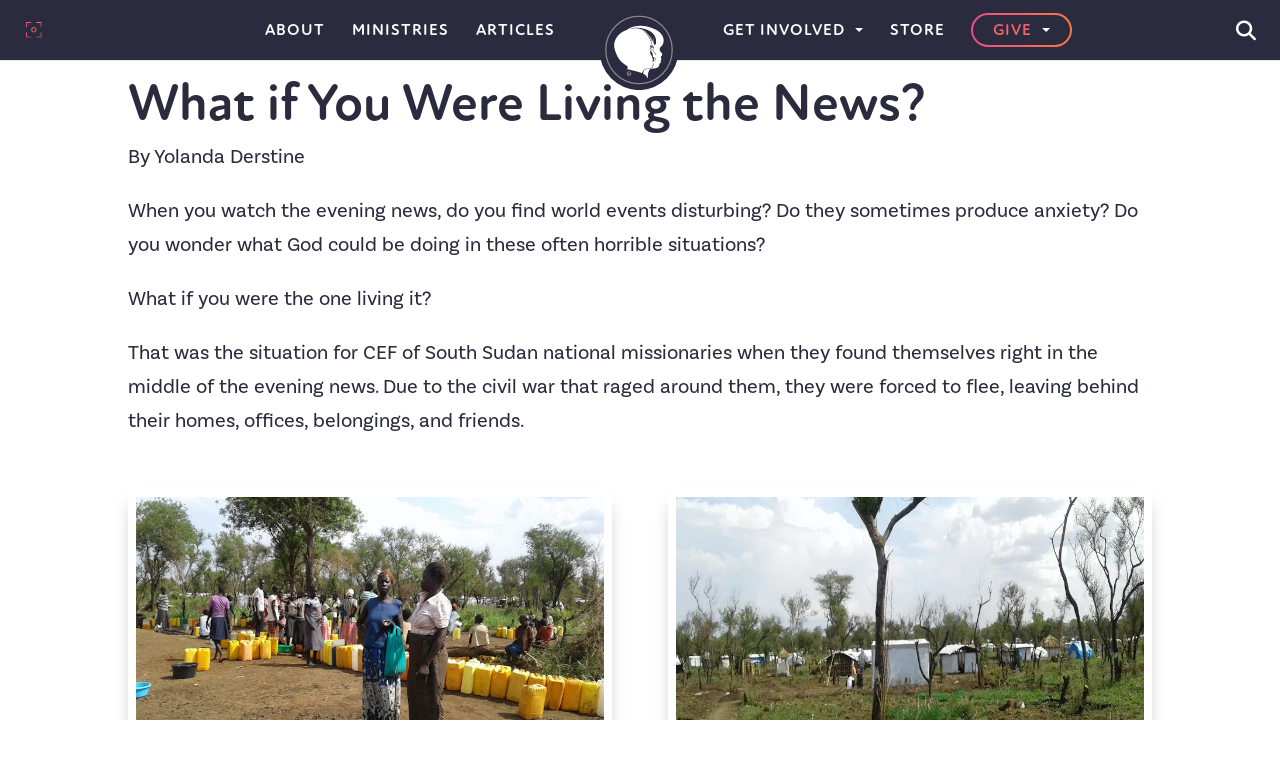

--- FILE ---
content_type: text/html; charset=utf-8
request_url: https://t.journity.com/?d=cb46ec96-9983-4603-a09e-da3ecec92de3&f=3967018572
body_size: 428
content:

<html>
  <body>
    <script>
     if (window.document.readyState !== "loading") {
        window.parent.postMessage({
          localId: "cb46ec96-9983-4603-a09e-da3ecec92de3",
          globalId: "a718640d-2d2f-4a74-af94-3814b3e933ce"
        }, "*")
     } else {
      window.addEventListener("DOMContentLoaded", function() {
        window.parent.postMessage({
          localId: "cb46ec96-9983-4603-a09e-da3ecec92de3",
          globalId: "a718640d-2d2f-4a74-af94-3814b3e933ce"
        }, "*")
      }, false)
     }
    </script>
  </body>
</html>




--- FILE ---
content_type: text/html; charset=utf-8
request_url: https://t.journity.com/?d=cb46ec96-9983-4603-a09e-da3ecec92de3&f=3967018572
body_size: 427
content:

<html>
  <body>
    <script>
     if (window.document.readyState !== "loading") {
        window.parent.postMessage({
          localId: "cb46ec96-9983-4603-a09e-da3ecec92de3",
          globalId: "a718640d-2d2f-4a74-af94-3814b3e933ce"
        }, "*")
     } else {
      window.addEventListener("DOMContentLoaded", function() {
        window.parent.postMessage({
          localId: "cb46ec96-9983-4603-a09e-da3ecec92de3",
          globalId: "a718640d-2d2f-4a74-af94-3814b3e933ce"
        }, "*")
      }, false)
     }
    </script>
  </body>
</html>




--- FILE ---
content_type: image/svg+xml
request_url: https://www.cefonline.com/wp-content/themes/cef/images/big-picture-icon.svg
body_size: 1251
content:
<?xml version="1.0" encoding="UTF-8" standalone="no"?><!DOCTYPE svg PUBLIC "-//W3C//DTD SVG 1.1//EN" "http://www.w3.org/Graphics/SVG/1.1/DTD/svg11.dtd"><svg width="100%" height="100%" viewBox="0 0 35 35" version="1.1" xmlns="http://www.w3.org/2000/svg" xmlns:xlink="http://www.w3.org/1999/xlink" xml:space="preserve" xmlns:serif="http://www.serif.com/" style="fill-rule:evenodd;clip-rule:evenodd;stroke-linejoin:round;stroke-miterlimit:2;"><clipPath id="_clip1"><path d="M1.148,22.48c0.506,0.063 0.892,0.486 0.908,0.996l0,8.6c0,0 8.661,0.002 8.661,0.002c0.987,0.091 1.288,1.877 0,1.996c-3.219,0.099 -6.441,0.002 -9.661,0.002c-0.517,-0.016 -0.951,-0.418 -0.998,-0.94c-0.098,-3.218 -0.002,-6.44 -0.002,-9.66c0.018,-0.581 0.372,-1.04 1.092,-0.996Zm32,0c0.483,0.06 0.86,0.448 0.906,0.934c0.099,3.219 0.001,6.441 0.001,9.662c-0.015,0.517 -0.418,0.951 -0.939,0.998c-3.219,0.097 -6.44,0.002 -9.661,0.002c-1.003,-0.031 -1.477,-1.955 0,-2l8.6,0c0,0 0.002,-8.662 0.002,-8.662c0.052,-0.557 0.395,-0.977 1.091,-0.934Zm-16.015,-11.204c4.461,0.105 7.588,6.335 4.023,9.9c-2.829,2.829 -8.735,1.595 -9.752,-2.791c-0.753,-3.246 1.736,-6.876 5.354,-7.102c0.125,-0.005 0.25,-0.008 0.375,-0.007Zm-0.124,2c-3.321,0.077 -5.159,5.624 -1.518,7.264c1.974,0.889 4.592,-0.229 5.221,-2.426c0.647,-2.256 -1.245,-4.857 -3.703,-4.838Zm-6.292,-13.198c0.985,0.091 1.365,1.954 -0.061,1.998l-8.6,0c0,0 -0.002,8.661 -0.002,8.661c-0.092,0.993 -1.879,1.271 -1.996,0c-0.1,-3.219 -0.002,-6.441 -0.002,-9.661c0.015,-0.517 0.418,-0.951 0.939,-0.998c3.24,-0.098 6.483,-0.1 9.722,0Zm22.399,0c0.496,0.045 0.892,0.439 0.938,0.937c0.097,3.219 0.001,6.441 0.001,9.661c-0.031,1.028 -1.957,1.378 -2,0l0,-8.6c0,0 -8.661,-0.002 -8.661,-0.002c-0.987,-0.092 -1.288,-1.877 0,-1.996c3.239,-0.1 6.483,-0.098 9.722,0Z"/></clipPath><g clip-path="url(#_clip1)"><use xlink:href="#_Image2" x="0.013" y="0.004" width="34.085px" height="34.115px" transform="matrix(0.973858,0,0,0.974717,1.81899e-12,9.09495e-13)"/></g><defs><image id="_Image2" width="35px" height="35px" xlink:href="[data-uri]"/></defs></svg>

--- FILE ---
content_type: text/javascript
request_url: https://s1.journity.com/p?q=null&a=cefonline.com&c=m7ik9dde3abi
body_size: 180
content:
m7ik9dde3abi({"aid":"answersingenesis.org","did":"null","lifetime":{"first_seen":"2026-01-20T08:10:33+0000","last_seen":"2026-01-20T08:10:33+0000"},"identity":{"birthday":null},"session":{"city":"Fairfield","continent":"North America","country":"United States","ip_address":"3.23.20.185","lat":"41.1412","long":"-73.2637","postal":"06828","region":"Connecticut"}},{})